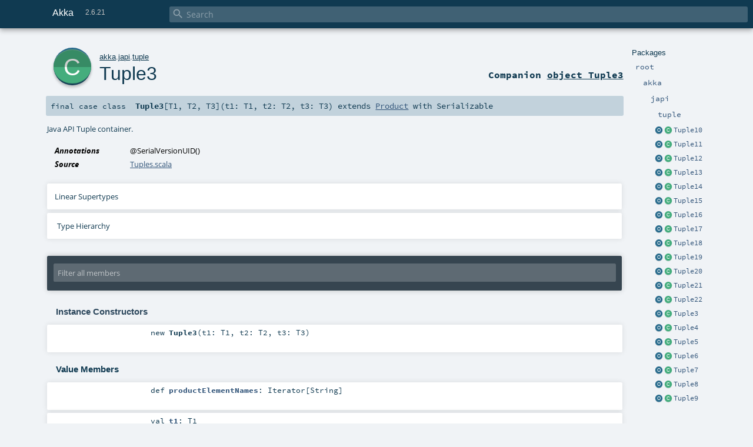

--- FILE ---
content_type: text/html
request_url: https://doc.akka.io/api/akka/2.6/akka/japi/tuple/Tuple3.html
body_size: 6459
content:
<!DOCTYPE html ><html><head><meta http-equiv="X-UA-Compatible" content="IE=edge"/><meta content="width=device-width, initial-scale=1.0, maximum-scale=1.0, user-scalable=no" name="viewport"/><title>Akka 2.6.21 - akka.japi.tuple.Tuple3</title><meta content="Akka 2.6.21 - akka.japi.tuple.Tuple3" name="description"/><meta content="Akka 2.6.21 akka.japi.tuple.Tuple3" name="keywords"/><meta http-equiv="content-type" content="text/html; charset=UTF-8"/><link href="https://doc.akka.io/api/akka/current/akka/japi/tuple/Tuple3.html" rel="canonical"/><link href="../../../lib/index.css" media="screen" type="text/css" rel="stylesheet"/><link href="../../../lib/template.css" media="screen" type="text/css" rel="stylesheet"/><link href="../../../lib/print.css" media="print" type="text/css" rel="stylesheet"/><link href="../../../lib/diagrams.css" media="screen" type="text/css" rel="stylesheet" id="diagrams-css"/><script type="text/javascript" src="../../../lib/jquery.min.js"></script><script type="text/javascript" src="../../../lib/index.js"></script><script type="text/javascript" src="../../../index.js"></script><script type="text/javascript" src="../../../lib/scheduler.js"></script><script type="text/javascript" src="../../../lib/template.js"></script><script type="text/javascript" src="https://d3js.org/d3.v4.js"></script><script type="text/javascript" src="https://cdn.jsdelivr.net/npm/graphlib-dot@0.6.2/dist/graphlib-dot.min.js"></script><script type="text/javascript" src="https://cdnjs.cloudflare.com/ajax/libs/dagre-d3/0.6.1/dagre-d3.min.js"></script><script type="text/javascript">/* this variable can be used by the JS to determine the path to the root document */
var toRoot = '../../../';</script></head><body><div id="search"><span id="doc-title">Akka<span id="doc-version">2.6.21</span></span> <span class="close-results"><span class="left">&lt;</span> Back</span><div id="textfilter"><span class="input"><input autocapitalize="none" placeholder="Search" id="index-input" type="text" accesskey="/"/><i class="clear material-icons"></i><i id="search-icon" class="material-icons"></i></span></div></div><div id="search-results"><div id="search-progress"><div id="progress-fill"></div></div><div id="results-content"><div id="entity-results"></div><div id="member-results"></div></div></div><div id="content-scroll-container" style="-webkit-overflow-scrolling: touch;"><div id="content-container" style="-webkit-overflow-scrolling: touch;"><div id="subpackage-spacer"><div id="packages"><h1>Packages</h1><ul><li class="indented0 " name="_root_.root" group="Ungrouped" fullComment="yes" data-isabs="false" visbl="pub"><a id="_root_" class="anchorToMember"></a><a id="root:_root_" class="anchorToMember"></a> <span class="permalink"><a href="../../../index.html" title="Permalink"><i class="material-icons"></i></a></span> <span class="modifier_kind"><span class="modifier"></span> <span class="kind">package</span></span> <span class="symbol"><a href="../../../index.html" title=""><span class="name">root</span></a></span><div class="fullcomment"><dl class="attributes block"><dt>Definition Classes</dt><dd><a href="../../../index.html" name="_root_" id="_root_" class="extype">root</a></dd></dl></div></li><li class="indented1 " name="_root_.akka" group="Ungrouped" fullComment="yes" data-isabs="false" visbl="pub"><a id="akka" class="anchorToMember"></a><a id="akka:akka" class="anchorToMember"></a> <span class="permalink"><a href="../../../akka/index.html" title="Permalink"><i class="material-icons"></i></a></span> <span class="modifier_kind"><span class="modifier"></span> <span class="kind">package</span></span> <span class="symbol"><a href="../../index.html" title=""><span class="name">akka</span></a></span><div class="fullcomment"><dl class="attributes block"><dt>Definition Classes</dt><dd><a href="../../../index.html" name="_root_" id="_root_" class="extype">root</a></dd></dl></div></li><li class="indented2 " name="akka.japi" group="Ungrouped" fullComment="yes" data-isabs="false" visbl="pub"><a id="japi" class="anchorToMember"></a><a id="japi:japi" class="anchorToMember"></a> <span class="permalink"><a href="../../../akka/japi/index.html" title="Permalink"><i class="material-icons"></i></a></span> <span class="modifier_kind"><span class="modifier"></span> <span class="kind">package</span></span> <span class="symbol"><a href="../index.html" title=""><span class="name">japi</span></a></span><div class="fullcomment"><dl class="attributes block"><dt>Definition Classes</dt><dd><a href="../../index.html" name="akka" id="akka" class="extype">akka</a></dd></dl></div></li><li class="indented3 " name="akka.japi.tuple" group="Ungrouped" fullComment="yes" data-isabs="false" visbl="pub"><a id="tuple" class="anchorToMember"></a><a id="tuple:tuple" class="anchorToMember"></a> <span class="permalink"><a href="../../../akka/japi/tuple/index.html" title="Permalink"><i class="material-icons"></i></a></span> <span class="modifier_kind"><span class="modifier"></span> <span class="kind">package</span></span> <span class="symbol"><a href="index.html" title=""><span class="name">tuple</span></a></span><div class="fullcomment"><dl class="attributes block"><dt>Definition Classes</dt><dd><a href="../index.html" name="akka.japi" id="akka.japi" class="extype">japi</a></dd></dl></div></li><li class="current-entities indented3"><a href="Tuple10$.html" title="Used to create tuples with 10 elements in Java." class="object"></a> <a href="Tuple10.html" title="Java API Tuple container." class="class"></a><a href="Tuple10.html" title="Java API Tuple container.">Tuple10</a></li><li class="current-entities indented3"><a href="Tuple11$.html" title="Used to create tuples with 11 elements in Java." class="object"></a> <a href="Tuple11.html" title="Java API Tuple container." class="class"></a><a href="Tuple11.html" title="Java API Tuple container.">Tuple11</a></li><li class="current-entities indented3"><a href="Tuple12$.html" title="Used to create tuples with 12 elements in Java." class="object"></a> <a href="Tuple12.html" title="Java API Tuple container." class="class"></a><a href="Tuple12.html" title="Java API Tuple container.">Tuple12</a></li><li class="current-entities indented3"><a href="Tuple13$.html" title="Used to create tuples with 13 elements in Java." class="object"></a> <a href="Tuple13.html" title="Java API Tuple container." class="class"></a><a href="Tuple13.html" title="Java API Tuple container.">Tuple13</a></li><li class="current-entities indented3"><a href="Tuple14$.html" title="Used to create tuples with 14 elements in Java." class="object"></a> <a href="Tuple14.html" title="Java API Tuple container." class="class"></a><a href="Tuple14.html" title="Java API Tuple container.">Tuple14</a></li><li class="current-entities indented3"><a href="Tuple15$.html" title="Used to create tuples with 15 elements in Java." class="object"></a> <a href="Tuple15.html" title="Java API Tuple container." class="class"></a><a href="Tuple15.html" title="Java API Tuple container.">Tuple15</a></li><li class="current-entities indented3"><a href="Tuple16$.html" title="Used to create tuples with 16 elements in Java." class="object"></a> <a href="Tuple16.html" title="Java API Tuple container." class="class"></a><a href="Tuple16.html" title="Java API Tuple container.">Tuple16</a></li><li class="current-entities indented3"><a href="Tuple17$.html" title="Used to create tuples with 17 elements in Java." class="object"></a> <a href="Tuple17.html" title="Java API Tuple container." class="class"></a><a href="Tuple17.html" title="Java API Tuple container.">Tuple17</a></li><li class="current-entities indented3"><a href="Tuple18$.html" title="Used to create tuples with 18 elements in Java." class="object"></a> <a href="Tuple18.html" title="Java API Tuple container." class="class"></a><a href="Tuple18.html" title="Java API Tuple container.">Tuple18</a></li><li class="current-entities indented3"><a href="Tuple19$.html" title="Used to create tuples with 19 elements in Java." class="object"></a> <a href="Tuple19.html" title="Java API Tuple container." class="class"></a><a href="Tuple19.html" title="Java API Tuple container.">Tuple19</a></li><li class="current-entities indented3"><a href="Tuple20$.html" title="Used to create tuples with 20 elements in Java." class="object"></a> <a href="Tuple20.html" title="Java API Tuple container." class="class"></a><a href="Tuple20.html" title="Java API Tuple container.">Tuple20</a></li><li class="current-entities indented3"><a href="Tuple21$.html" title="Used to create tuples with 21 elements in Java." class="object"></a> <a href="Tuple21.html" title="Java API Tuple container." class="class"></a><a href="Tuple21.html" title="Java API Tuple container.">Tuple21</a></li><li class="current-entities indented3"><a href="Tuple22$.html" title="Used to create tuples with 22 elements in Java." class="object"></a> <a href="Tuple22.html" title="Java API Tuple container." class="class"></a><a href="Tuple22.html" title="Java API Tuple container.">Tuple22</a></li><li class="current-entities indented3"><a href="Tuple3$.html" title="Used to create tuples with 3 elements in Java." class="object"></a> <a href="" title="Java API Tuple container." class="class"></a><a href="" title="Java API Tuple container.">Tuple3</a></li><li class="current-entities indented3"><a href="Tuple4$.html" title="Used to create tuples with 4 elements in Java." class="object"></a> <a href="Tuple4.html" title="Java API Tuple container." class="class"></a><a href="Tuple4.html" title="Java API Tuple container.">Tuple4</a></li><li class="current-entities indented3"><a href="Tuple5$.html" title="Used to create tuples with 5 elements in Java." class="object"></a> <a href="Tuple5.html" title="Java API Tuple container." class="class"></a><a href="Tuple5.html" title="Java API Tuple container.">Tuple5</a></li><li class="current-entities indented3"><a href="Tuple6$.html" title="Used to create tuples with 6 elements in Java." class="object"></a> <a href="Tuple6.html" title="Java API Tuple container." class="class"></a><a href="Tuple6.html" title="Java API Tuple container.">Tuple6</a></li><li class="current-entities indented3"><a href="Tuple7$.html" title="Used to create tuples with 7 elements in Java." class="object"></a> <a href="Tuple7.html" title="Java API Tuple container." class="class"></a><a href="Tuple7.html" title="Java API Tuple container.">Tuple7</a></li><li class="current-entities indented3"><a href="Tuple8$.html" title="Used to create tuples with 8 elements in Java." class="object"></a> <a href="Tuple8.html" title="Java API Tuple container." class="class"></a><a href="Tuple8.html" title="Java API Tuple container.">Tuple8</a></li><li class="current-entities indented3"><a href="Tuple9$.html" title="Used to create tuples with 9 elements in Java." class="object"></a> <a href="Tuple9.html" title="Java API Tuple container." class="class"></a><a href="Tuple9.html" title="Java API Tuple container.">Tuple9</a></li></ul></div></div><div id="content"><body class="class type"><div id="definition"><a href="Tuple3$.html" title="See companion object"><div class="big-circle class-companion-object">c</div></a><p id="owner"><a href="../../index.html" name="akka" id="akka" class="extype">akka</a>.<a href="../index.html" name="akka.japi" id="akka.japi" class="extype">japi</a>.<a href="index.html" name="akka.japi.tuple" id="akka.japi.tuple" class="extype">tuple</a></p><h1><a href="Tuple3$.html" title="See companion object">Tuple3</a><span class="permalink"><a href="../../../akka/japi/tuple/Tuple3.html" title="Permalink"><i class="material-icons"></i></a></span></h1><h3><span class="morelinks"><div>Companion <a href="Tuple3$.html" title="See companion object">object Tuple3</a></div></span></h3></div><h4 id="signature" class="signature"><span class="modifier_kind"><span class="modifier">final </span> <span class="kind">case class</span></span> <span class="symbol"><span class="name">Tuple3</span><span class="tparams">[<span name="T1">T1</span>, <span name="T2">T2</span>, <span name="T3">T3</span>]</span><span class="params">(<span name="t1">t1: <span name="akka.japi.tuple.Tuple3.T1" class="extype">T1</span></span>, <span name="t2">t2: <span name="akka.japi.tuple.Tuple3.T2" class="extype">T2</span></span>, <span name="t3">t3: <span name="akka.japi.tuple.Tuple3.T3" class="extype">T3</span></span>)</span><span class="result"> extends <a href="https://www.scala-lang.org/api/2.13.8/scala/Product.html#scala.Product" name="scala.Product" id="scala.Product" class="extype">Product</a> with <span name="scala.Serializable" class="extype">Serializable</span></span></span></h4><div id="comment" class="fullcommenttop"><div class="comment cmt"><p>Java API Tuple container.
</p></div><dl class="attributes block"><dt>Annotations</dt><dd><span class="name">@SerialVersionUID</span><span class="args">()</span> </dd><dt>Source</dt><dd><a href="https://github.com/akka/akka/tree/v2.6.21//akka-actor/target/scala-2.13/src_managed/main/akka/japi/tuple/Tuples.scala#L19" target="_blank">Tuples.scala</a></dd></dl><div class="toggleContainer"><div class="toggle block"><span>Linear Supertypes</span><div class="superTypes hiddenContent"><a href="https://docs.oracle.com/en/java/javase/11/docs/api/java.base/java/io/Serializable.html#java.io.Serializable" name="java.io.Serializable" id="java.io.Serializable" class="extype">Serializable</a>, <a href="https://www.scala-lang.org/api/2.13.8/scala/Product.html#scala.Product" name="scala.Product" id="scala.Product" class="extype">Product</a>, <a href="https://www.scala-lang.org/api/2.13.8/scala/Equals.html#scala.Equals" name="scala.Equals" id="scala.Equals" class="extype">Equals</a>, <a href="https://www.scala-lang.org/api/2.13.8/scala/AnyRef.html#scala.AnyRef" name="scala.AnyRef" id="scala.AnyRef" class="extype">AnyRef</a>, <a href="https://www.scala-lang.org/api/2.13.8/scala/Any.html#scala.Any" name="scala.Any" id="scala.Any" class="extype">Any</a></div></div></div><div id="inheritance-diagram-container" class="toggleContainer block diagram-container"><span class="toggle diagram-link">Type Hierarchy</span><div id="inheritance-diagram" class="diagram hiddenContent"><svg id="graph1" class="class-diagram" width="800" height="600"></svg><script type="text/dot" id="dot1">
digraph G {
  
  subgraph clusterAll {
  style = "invis"
  
  subgraph clusterThis {
  style="invis"
  node0 [URL="#inheritance-diagram-container", label="Tuple3[T1, T2, T3]", id="graph1_0", class="this class", tooltip="akka.japi.tuple.Tuple3 (this class)"] ;
}
  
  
  
}
  
  
  node1 [label="Product", id="graph1_1", class="default", tooltip="scala.Product"] ;
  node2 [label="Serializable", id="graph1_2", class="default", tooltip="java.io.Serializable"] ;
  node1 -> node0 [arrowtail="empty", dir="back", id="graph1_1_0", class="inheritance", tooltip="Tuple3[T1, T2, T3] is a subtype of Product"] ;node2 -> node0 [arrowtail="empty", dir="back", id="graph1_2_0", class="inheritance", tooltip="Tuple3[T1, T2, T3] is a subtype of Serializable"] ;
}
</script><script>$("#inheritance-diagram").bind('beforeShow', function() {
  if ($("svg#graph1").children().length == 0) {
    var dot = document.querySelector("#dot1").text;
    var svg = d3.select("#graph1");
    var inner = svg.append("g");

    // Set up zoom support
    var zoom = d3.zoom()
        .on("zoom", function() {
          inner.attr("transform", d3.event.transform);
        });
    svg.call(zoom);

    var render = new dagreD3.render();
    var g = graphlibDot.read(dot);
    render(inner, g);

    inner.selectAll("g.node").each(function(v) {
      // https://stackoverflow.com/questions/27381452/wrapping-existing-inline-svg-g-element-with-a-element
      var tgt = $("#"+ g.node(v).id +" g.label text")[0];
      var parent = tgt.parentNode;
      var a = document.createElementNS('http://www.w3.org/2000/svg', 'a');
      a.setAttributeNS('http://www.w3.org/1999/xlink', 'xlink:href', g.node(v).URL);
      a.appendChild(tgt);
      parent.appendChild(a);
    });
  }
})</script></div></div></div><div id="mbrsel"><div class="toggle"></div><div id="memberfilter"><i class="material-icons arrow"></i><span class="input"><input placeholder="Filter all members" id="mbrsel-input" type="text" accesskey="/"/></span><i class="clear material-icons"></i></div><div id="filterby"><div id="order"><span class="filtertype">Ordering</span><ol><li class="alpha in"><span>Alphabetic</span></li><li class="inherit out"><span>By Inheritance</span></li></ol></div><div class="ancestors"><span class="filtertype">Inherited<br/></span><ol id="linearization"><li class="in" name="akka.japi.tuple.Tuple3"><span>Tuple3</span></li><li class="in" name="java.io.Serializable"><span>Serializable</span></li><li class="in" name="scala.Product"><span>Product</span></li><li class="in" name="scala.Equals"><span>Equals</span></li><li class="in" name="scala.AnyRef"><span>AnyRef</span></li><li class="in" name="scala.Any"><span>Any</span></li></ol></div><div class="ancestors"><span class="filtertype">Implicitly<br/></span><ol id="implicits"><li class="in" name="scala.Predef.any2stringadd" data-hidden="true"><span>by any2stringadd</span></li><li class="in" name="scala.Predef.StringFormat" data-hidden="true"><span>by StringFormat</span></li><li class="in" name="scala.Predef.Ensuring" data-hidden="true"><span>by Ensuring</span></li><li class="in" name="scala.Predef.ArrowAssoc" data-hidden="true"><span>by ArrowAssoc</span></li></ol></div><div class="ancestors"><span class="filtertype"></span><ol><li class="hideall out"><span>Hide All</span></li><li class="showall in"><span>Show All</span></li></ol></div><div id="visbl"><span class="filtertype">Visibility</span><ol><li class="public in"><span>Public</span></li><li class="protected out"><span>Protected</span></li></ol></div></div></div><div id="template"><div id="allMembers"><div id="constructors" class="members"><h3>Instance Constructors</h3><ol><li class="indented0 " name="akka.japi.tuple.Tuple3#&lt;init&gt;" group="Ungrouped" fullComment="no" data-isabs="false" visbl="pub"><a id="&lt;init&gt;(t1:T1,t2:T2,t3:T3):akka.japi.tuple.Tuple3[T1,T2,T3]" class="anchorToMember"></a><a id="&lt;init&gt;:Tuple3[T1,T2,T3]" class="anchorToMember"></a> <span class="permalink"><a href="../../../akka/japi/tuple/Tuple3.html#&lt;init&gt;(t1:T1,t2:T2,t3:T3):akka.japi.tuple.Tuple3[T1,T2,T3]" title="Permalink"><i class="material-icons"></i></a></span> <span class="modifier_kind"><span class="modifier"></span> <span class="kind">new</span></span> <span class="symbol"><span class="name">Tuple3</span><span class="params">(<span name="t1">t1: <span name="akka.japi.tuple.Tuple3.T1" class="extype">T1</span></span>, <span name="t2">t2: <span name="akka.japi.tuple.Tuple3.T2" class="extype">T2</span></span>, <span name="t3">t3: <span name="akka.japi.tuple.Tuple3.T3" class="extype">T3</span></span>)</span></span></li></ol></div><div class="values members"><h3>Value Members</h3><ol><li class="indented0 " name="scala.AnyRef#!=" group="Ungrouped" fullComment="yes" data-isabs="false" visbl="pub"><a id="!=(x$1:Any):Boolean" class="anchorToMember"></a><a id="!=(Any):Boolean" class="anchorToMember"></a> <span class="permalink"><a href="../../../akka/japi/tuple/Tuple3.html#!=(x$1:Any):Boolean" title="Permalink"><i class="material-icons"></i></a></span> <span class="modifier_kind"><span class="modifier">final </span> <span class="kind">def</span></span> <span class="symbol"><span class="name" title="gt4s: $bang$eq">!=</span><span class="params">(<span name="arg0">arg0: <a href="https://www.scala-lang.org/api/2.13.8/scala/Any.html#scala.Any" name="scala.Any" id="scala.Any" class="extype">Any</a></span>)</span><span class="result">: <a href="https://www.scala-lang.org/api/2.13.8/scala/Boolean.html#scala.Boolean" name="scala.Boolean" id="scala.Boolean" class="extype">Boolean</a></span></span><div class="fullcomment"><dl class="attributes block"><dt>Definition Classes</dt><dd>AnyRef → Any</dd></dl></div></li><li class="indented0 " name="scala.AnyRef###" group="Ungrouped" fullComment="yes" data-isabs="false" visbl="pub"><a id="##:Int" class="anchorToMember"></a> <span class="permalink"><a href="../../../akka/japi/tuple/Tuple3.html###:Int" title="Permalink"><i class="material-icons"></i></a></span> <span class="modifier_kind"><span class="modifier">final </span> <span class="kind">def</span></span> <span class="symbol"><span class="name" title="gt4s: $hash$hash">##</span><span class="result">: <a href="https://www.scala-lang.org/api/2.13.8/scala/Int.html#scala.Int" name="scala.Int" id="scala.Int" class="extype">Int</a></span></span><div class="fullcomment"><dl class="attributes block"><dt>Definition Classes</dt><dd>AnyRef → Any</dd></dl></div></li><li class="indented0 " name="scala.Predef.any2stringadd#+" group="Ungrouped" fullComment="yes" data-isabs="false" visbl="pub"><a id="+(other:String):String" class="anchorToMember"></a><a id="+(String):String" class="anchorToMember"></a> <span class="permalink"><a href="../../../akka/japi/tuple/Tuple3.html#+(other:String):String" title="Permalink"><i class="material-icons"></i></a></span> <span class="modifier_kind"><span class="modifier"></span> <span class="kind">def</span></span> <span class="symbol"><span class="implicit" title="gt4s: $plus">+</span><span class="params">(<span name="other">other: <span name="scala.Predef.String" class="extype">String</span></span>)</span><span class="result">: <span name="scala.Predef.String" class="extype">String</span></span></span><div class="fullcomment"><dl class="attributes block"><dt class="implicit">Implicit</dt><dd>This member is added by an implicit conversion from <a href="" name="akka.japi.tuple.Tuple3" id="akka.japi.tuple.Tuple3" class="extype">Tuple3</a>[<span name="akka.japi.tuple.Tuple3.T1" class="extype">T1</span>, <span name="akka.japi.tuple.Tuple3.T2" class="extype">T2</span>, <span name="akka.japi.tuple.Tuple3.T3" class="extype">T3</span>] to<span name="scala.Predef.any2stringadd" class="extype">any2stringadd</span>[<a href="" name="akka.japi.tuple.Tuple3" id="akka.japi.tuple.Tuple3" class="extype">Tuple3</a>[<span name="akka.japi.tuple.Tuple3.T1" class="extype">T1</span>, <span name="akka.japi.tuple.Tuple3.T2" class="extype">T2</span>, <span name="akka.japi.tuple.Tuple3.T3" class="extype">T3</span>]] performed by method any2stringadd in scala.Predef.</dd><dt>Definition Classes</dt><dd>any2stringadd</dd></dl></div></li><li class="indented0 " name="scala.Predef.ArrowAssoc#-&gt;" group="Ungrouped" fullComment="yes" data-isabs="false" visbl="pub"><a id="-&gt;[B](y:B):(A,B)" class="anchorToMember"></a><a id="-&gt;[B](B):(Tuple3[T1,T2,T3],B)" class="anchorToMember"></a> <span class="permalink"><a href="../../../akka/japi/tuple/Tuple3.html#-&gt;[B](y:B):(A,B)" title="Permalink"><i class="material-icons"></i></a></span> <span class="modifier_kind"><span class="modifier"></span> <span class="kind">def</span></span> <span class="symbol"><span class="implicit" title="gt4s: $minus$greater">-&gt;</span><span class="tparams">[<span name="B">B</span>]</span><span class="params">(<span name="y">y: <span name="scala.Predef.ArrowAssoc.-&gt;.B" class="extype">B</span></span>)</span><span class="result">: (<a href="" name="akka.japi.tuple.Tuple3" id="akka.japi.tuple.Tuple3" class="extype">Tuple3</a>[<span name="akka.japi.tuple.Tuple3.T1" class="extype">T1</span>, <span name="akka.japi.tuple.Tuple3.T2" class="extype">T2</span>, <span name="akka.japi.tuple.Tuple3.T3" class="extype">T3</span>], <span name="scala.Predef.ArrowAssoc.-&gt;.B" class="extype">B</span>)</span></span><div class="fullcomment"><dl class="attributes block"><dt class="implicit">Implicit</dt><dd>This member is added by an implicit conversion from <a href="" name="akka.japi.tuple.Tuple3" id="akka.japi.tuple.Tuple3" class="extype">Tuple3</a>[<span name="akka.japi.tuple.Tuple3.T1" class="extype">T1</span>, <span name="akka.japi.tuple.Tuple3.T2" class="extype">T2</span>, <span name="akka.japi.tuple.Tuple3.T3" class="extype">T3</span>] to<span name="scala.Predef.ArrowAssoc" class="extype">ArrowAssoc</span>[<a href="" name="akka.japi.tuple.Tuple3" id="akka.japi.tuple.Tuple3" class="extype">Tuple3</a>[<span name="akka.japi.tuple.Tuple3.T1" class="extype">T1</span>, <span name="akka.japi.tuple.Tuple3.T2" class="extype">T2</span>, <span name="akka.japi.tuple.Tuple3.T3" class="extype">T3</span>]] performed by method ArrowAssoc in scala.Predef.</dd><dt>Definition Classes</dt><dd>ArrowAssoc</dd><dt>Annotations</dt><dd><span class="name">@inline</span><span class="args">()</span> </dd></dl></div></li><li class="indented0 " name="scala.AnyRef#==" group="Ungrouped" fullComment="yes" data-isabs="false" visbl="pub"><a id="==(x$1:Any):Boolean" class="anchorToMember"></a><a id="==(Any):Boolean" class="anchorToMember"></a> <span class="permalink"><a href="../../../akka/japi/tuple/Tuple3.html#==(x$1:Any):Boolean" title="Permalink"><i class="material-icons"></i></a></span> <span class="modifier_kind"><span class="modifier">final </span> <span class="kind">def</span></span> <span class="symbol"><span class="name" title="gt4s: $eq$eq">==</span><span class="params">(<span name="arg0">arg0: <a href="https://www.scala-lang.org/api/2.13.8/scala/Any.html#scala.Any" name="scala.Any" id="scala.Any" class="extype">Any</a></span>)</span><span class="result">: <a href="https://www.scala-lang.org/api/2.13.8/scala/Boolean.html#scala.Boolean" name="scala.Boolean" id="scala.Boolean" class="extype">Boolean</a></span></span><div class="fullcomment"><dl class="attributes block"><dt>Definition Classes</dt><dd>AnyRef → Any</dd></dl></div></li><li class="indented0 " name="scala.Any#asInstanceOf" group="Ungrouped" fullComment="yes" data-isabs="false" visbl="pub"><a id="asInstanceOf[T0]:T0" class="anchorToMember"></a> <span class="permalink"><a href="../../../akka/japi/tuple/Tuple3.html#asInstanceOf[T0]:T0" title="Permalink"><i class="material-icons"></i></a></span> <span class="modifier_kind"><span class="modifier">final </span> <span class="kind">def</span></span> <span class="symbol"><span class="name">asInstanceOf</span><span class="tparams">[<span name="T0">T0</span>]</span><span class="result">: <span name="scala.Any.asInstanceOf.T0" class="extype">T0</span></span></span><div class="fullcomment"><dl class="attributes block"><dt>Definition Classes</dt><dd>Any</dd></dl></div></li><li class="indented0 " name="scala.AnyRef#clone" group="Ungrouped" fullComment="yes" data-isabs="false" visbl="prt"><a id="clone():Object" class="anchorToMember"></a><a id="clone():AnyRef" class="anchorToMember"></a> <span class="permalink"><a href="../../../akka/japi/tuple/Tuple3.html#clone():Object" title="Permalink"><i class="material-icons"></i></a></span> <span class="modifier_kind"><span class="modifier"></span> <span class="kind">def</span></span> <span class="symbol"><span class="name">clone</span><span class="params">()</span><span class="result">: <a href="https://www.scala-lang.org/api/2.13.8/scala/AnyRef.html#scala.AnyRef" name="scala.AnyRef" id="scala.AnyRef" class="extype">AnyRef</a></span></span><div class="fullcomment"><dl class="attributes block"><dt>Attributes</dt><dd>protected[<span name="java.lang" class="extype">lang</span>] </dd><dt>Definition Classes</dt><dd>AnyRef</dd><dt>Annotations</dt><dd><span class="name">@throws</span><span class="args">(<span><span class="defval">classOf[java.lang.CloneNotSupportedException]</span></span>)</span> <span class="name">@native</span><span class="args">()</span> <span class="name">@HotSpotIntrinsicCandidate</span><span class="args">()</span> </dd></dl></div></li><li class="indented0 " name="scala.Predef.Ensuring#ensuring" group="Ungrouped" fullComment="yes" data-isabs="false" visbl="pub"><a id="ensuring(cond:A=&gt;Boolean,msg:=&gt;Any):A" class="anchorToMember"></a><a id="ensuring((Tuple3[T1,T2,T3])=&gt;Boolean,=&gt;Any):Tuple3[T1,T2,T3]" class="anchorToMember"></a> <span class="permalink"><a href="../../../akka/japi/tuple/Tuple3.html#ensuring(cond:A=&gt;Boolean,msg:=&gt;Any):A" title="Permalink"><i class="material-icons"></i></a></span> <span class="modifier_kind"><span class="modifier"></span> <span class="kind">def</span></span> <span class="symbol"><span class="implicit">ensuring</span><span class="params">(<span name="cond">cond: (<a href="" name="akka.japi.tuple.Tuple3" id="akka.japi.tuple.Tuple3" class="extype">Tuple3</a>[<span name="akka.japi.tuple.Tuple3.T1" class="extype">T1</span>, <span name="akka.japi.tuple.Tuple3.T2" class="extype">T2</span>, <span name="akka.japi.tuple.Tuple3.T3" class="extype">T3</span>]) =&gt; <a href="https://www.scala-lang.org/api/2.13.8/scala/Boolean.html#scala.Boolean" name="scala.Boolean" id="scala.Boolean" class="extype">Boolean</a></span>, <span name="msg">msg: =&gt; <a href="https://www.scala-lang.org/api/2.13.8/scala/Any.html#scala.Any" name="scala.Any" id="scala.Any" class="extype">Any</a></span>)</span><span class="result">: <a href="" name="akka.japi.tuple.Tuple3" id="akka.japi.tuple.Tuple3" class="extype">Tuple3</a>[<span name="akka.japi.tuple.Tuple3.T1" class="extype">T1</span>, <span name="akka.japi.tuple.Tuple3.T2" class="extype">T2</span>, <span name="akka.japi.tuple.Tuple3.T3" class="extype">T3</span>]</span></span><div class="fullcomment"><dl class="attributes block"><dt class="implicit">Implicit</dt><dd>This member is added by an implicit conversion from <a href="" name="akka.japi.tuple.Tuple3" id="akka.japi.tuple.Tuple3" class="extype">Tuple3</a>[<span name="akka.japi.tuple.Tuple3.T1" class="extype">T1</span>, <span name="akka.japi.tuple.Tuple3.T2" class="extype">T2</span>, <span name="akka.japi.tuple.Tuple3.T3" class="extype">T3</span>] to<span name="scala.Predef.Ensuring" class="extype">Ensuring</span>[<a href="" name="akka.japi.tuple.Tuple3" id="akka.japi.tuple.Tuple3" class="extype">Tuple3</a>[<span name="akka.japi.tuple.Tuple3.T1" class="extype">T1</span>, <span name="akka.japi.tuple.Tuple3.T2" class="extype">T2</span>, <span name="akka.japi.tuple.Tuple3.T3" class="extype">T3</span>]] performed by method Ensuring in scala.Predef.</dd><dt>Definition Classes</dt><dd>Ensuring</dd></dl></div></li><li class="indented0 " name="scala.Predef.Ensuring#ensuring" group="Ungrouped" fullComment="yes" data-isabs="false" visbl="pub"><a id="ensuring(cond:A=&gt;Boolean):A" class="anchorToMember"></a><a id="ensuring((Tuple3[T1,T2,T3])=&gt;Boolean):Tuple3[T1,T2,T3]" class="anchorToMember"></a> <span class="permalink"><a href="../../../akka/japi/tuple/Tuple3.html#ensuring(cond:A=&gt;Boolean):A" title="Permalink"><i class="material-icons"></i></a></span> <span class="modifier_kind"><span class="modifier"></span> <span class="kind">def</span></span> <span class="symbol"><span class="implicit">ensuring</span><span class="params">(<span name="cond">cond: (<a href="" name="akka.japi.tuple.Tuple3" id="akka.japi.tuple.Tuple3" class="extype">Tuple3</a>[<span name="akka.japi.tuple.Tuple3.T1" class="extype">T1</span>, <span name="akka.japi.tuple.Tuple3.T2" class="extype">T2</span>, <span name="akka.japi.tuple.Tuple3.T3" class="extype">T3</span>]) =&gt; <a href="https://www.scala-lang.org/api/2.13.8/scala/Boolean.html#scala.Boolean" name="scala.Boolean" id="scala.Boolean" class="extype">Boolean</a></span>)</span><span class="result">: <a href="" name="akka.japi.tuple.Tuple3" id="akka.japi.tuple.Tuple3" class="extype">Tuple3</a>[<span name="akka.japi.tuple.Tuple3.T1" class="extype">T1</span>, <span name="akka.japi.tuple.Tuple3.T2" class="extype">T2</span>, <span name="akka.japi.tuple.Tuple3.T3" class="extype">T3</span>]</span></span><div class="fullcomment"><dl class="attributes block"><dt class="implicit">Implicit</dt><dd>This member is added by an implicit conversion from <a href="" name="akka.japi.tuple.Tuple3" id="akka.japi.tuple.Tuple3" class="extype">Tuple3</a>[<span name="akka.japi.tuple.Tuple3.T1" class="extype">T1</span>, <span name="akka.japi.tuple.Tuple3.T2" class="extype">T2</span>, <span name="akka.japi.tuple.Tuple3.T3" class="extype">T3</span>] to<span name="scala.Predef.Ensuring" class="extype">Ensuring</span>[<a href="" name="akka.japi.tuple.Tuple3" id="akka.japi.tuple.Tuple3" class="extype">Tuple3</a>[<span name="akka.japi.tuple.Tuple3.T1" class="extype">T1</span>, <span name="akka.japi.tuple.Tuple3.T2" class="extype">T2</span>, <span name="akka.japi.tuple.Tuple3.T3" class="extype">T3</span>]] performed by method Ensuring in scala.Predef.</dd><dt>Definition Classes</dt><dd>Ensuring</dd></dl></div></li><li class="indented0 " name="scala.Predef.Ensuring#ensuring" group="Ungrouped" fullComment="yes" data-isabs="false" visbl="pub"><a id="ensuring(cond:Boolean,msg:=&gt;Any):A" class="anchorToMember"></a><a id="ensuring(Boolean,=&gt;Any):Tuple3[T1,T2,T3]" class="anchorToMember"></a> <span class="permalink"><a href="../../../akka/japi/tuple/Tuple3.html#ensuring(cond:Boolean,msg:=&gt;Any):A" title="Permalink"><i class="material-icons"></i></a></span> <span class="modifier_kind"><span class="modifier"></span> <span class="kind">def</span></span> <span class="symbol"><span class="implicit">ensuring</span><span class="params">(<span name="cond">cond: <a href="https://www.scala-lang.org/api/2.13.8/scala/Boolean.html#scala.Boolean" name="scala.Boolean" id="scala.Boolean" class="extype">Boolean</a></span>, <span name="msg">msg: =&gt; <a href="https://www.scala-lang.org/api/2.13.8/scala/Any.html#scala.Any" name="scala.Any" id="scala.Any" class="extype">Any</a></span>)</span><span class="result">: <a href="" name="akka.japi.tuple.Tuple3" id="akka.japi.tuple.Tuple3" class="extype">Tuple3</a>[<span name="akka.japi.tuple.Tuple3.T1" class="extype">T1</span>, <span name="akka.japi.tuple.Tuple3.T2" class="extype">T2</span>, <span name="akka.japi.tuple.Tuple3.T3" class="extype">T3</span>]</span></span><div class="fullcomment"><dl class="attributes block"><dt class="implicit">Implicit</dt><dd>This member is added by an implicit conversion from <a href="" name="akka.japi.tuple.Tuple3" id="akka.japi.tuple.Tuple3" class="extype">Tuple3</a>[<span name="akka.japi.tuple.Tuple3.T1" class="extype">T1</span>, <span name="akka.japi.tuple.Tuple3.T2" class="extype">T2</span>, <span name="akka.japi.tuple.Tuple3.T3" class="extype">T3</span>] to<span name="scala.Predef.Ensuring" class="extype">Ensuring</span>[<a href="" name="akka.japi.tuple.Tuple3" id="akka.japi.tuple.Tuple3" class="extype">Tuple3</a>[<span name="akka.japi.tuple.Tuple3.T1" class="extype">T1</span>, <span name="akka.japi.tuple.Tuple3.T2" class="extype">T2</span>, <span name="akka.japi.tuple.Tuple3.T3" class="extype">T3</span>]] performed by method Ensuring in scala.Predef.</dd><dt>Definition Classes</dt><dd>Ensuring</dd></dl></div></li><li class="indented0 " name="scala.Predef.Ensuring#ensuring" group="Ungrouped" fullComment="yes" data-isabs="false" visbl="pub"><a id="ensuring(cond:Boolean):A" class="anchorToMember"></a><a id="ensuring(Boolean):Tuple3[T1,T2,T3]" class="anchorToMember"></a> <span class="permalink"><a href="../../../akka/japi/tuple/Tuple3.html#ensuring(cond:Boolean):A" title="Permalink"><i class="material-icons"></i></a></span> <span class="modifier_kind"><span class="modifier"></span> <span class="kind">def</span></span> <span class="symbol"><span class="implicit">ensuring</span><span class="params">(<span name="cond">cond: <a href="https://www.scala-lang.org/api/2.13.8/scala/Boolean.html#scala.Boolean" name="scala.Boolean" id="scala.Boolean" class="extype">Boolean</a></span>)</span><span class="result">: <a href="" name="akka.japi.tuple.Tuple3" id="akka.japi.tuple.Tuple3" class="extype">Tuple3</a>[<span name="akka.japi.tuple.Tuple3.T1" class="extype">T1</span>, <span name="akka.japi.tuple.Tuple3.T2" class="extype">T2</span>, <span name="akka.japi.tuple.Tuple3.T3" class="extype">T3</span>]</span></span><div class="fullcomment"><dl class="attributes block"><dt class="implicit">Implicit</dt><dd>This member is added by an implicit conversion from <a href="" name="akka.japi.tuple.Tuple3" id="akka.japi.tuple.Tuple3" class="extype">Tuple3</a>[<span name="akka.japi.tuple.Tuple3.T1" class="extype">T1</span>, <span name="akka.japi.tuple.Tuple3.T2" class="extype">T2</span>, <span name="akka.japi.tuple.Tuple3.T3" class="extype">T3</span>] to<span name="scala.Predef.Ensuring" class="extype">Ensuring</span>[<a href="" name="akka.japi.tuple.Tuple3" id="akka.japi.tuple.Tuple3" class="extype">Tuple3</a>[<span name="akka.japi.tuple.Tuple3.T1" class="extype">T1</span>, <span name="akka.japi.tuple.Tuple3.T2" class="extype">T2</span>, <span name="akka.japi.tuple.Tuple3.T3" class="extype">T3</span>]] performed by method Ensuring in scala.Predef.</dd><dt>Definition Classes</dt><dd>Ensuring</dd></dl></div></li><li class="indented0 " name="scala.AnyRef#eq" group="Ungrouped" fullComment="yes" data-isabs="false" visbl="pub"><a id="eq(x$1:AnyRef):Boolean" class="anchorToMember"></a><a id="eq(AnyRef):Boolean" class="anchorToMember"></a> <span class="permalink"><a href="../../../akka/japi/tuple/Tuple3.html#eq(x$1:AnyRef):Boolean" title="Permalink"><i class="material-icons"></i></a></span> <span class="modifier_kind"><span class="modifier">final </span> <span class="kind">def</span></span> <span class="symbol"><span class="name">eq</span><span class="params">(<span name="arg0">arg0: <a href="https://www.scala-lang.org/api/2.13.8/scala/AnyRef.html#scala.AnyRef" name="scala.AnyRef" id="scala.AnyRef" class="extype">AnyRef</a></span>)</span><span class="result">: <a href="https://www.scala-lang.org/api/2.13.8/scala/Boolean.html#scala.Boolean" name="scala.Boolean" id="scala.Boolean" class="extype">Boolean</a></span></span><div class="fullcomment"><dl class="attributes block"><dt>Definition Classes</dt><dd>AnyRef</dd></dl></div></li><li class="indented0 " name="scala.AnyRef#getClass" group="Ungrouped" fullComment="yes" data-isabs="false" visbl="pub"><a id="getClass():Class[_]" class="anchorToMember"></a><a id="getClass():Class[_&lt;:AnyRef]" class="anchorToMember"></a> <span class="permalink"><a href="../../../akka/japi/tuple/Tuple3.html#getClass():Class[_]" title="Permalink"><i class="material-icons"></i></a></span> <span class="modifier_kind"><span class="modifier">final </span> <span class="kind">def</span></span> <span class="symbol"><span class="name">getClass</span><span class="params">()</span><span class="result">: <a href="https://docs.oracle.com/en/java/javase/11/docs/api/java.base/java/lang/Class.html#java.lang.Class" name="java.lang.Class" id="java.lang.Class" class="extype">Class</a>[_ &lt;: <a href="https://www.scala-lang.org/api/2.13.8/scala/AnyRef.html#scala.AnyRef" name="scala.AnyRef" id="scala.AnyRef" class="extype">AnyRef</a>]</span></span><div class="fullcomment"><dl class="attributes block"><dt>Definition Classes</dt><dd>AnyRef → Any</dd><dt>Annotations</dt><dd><span class="name">@native</span><span class="args">()</span> <span class="name">@HotSpotIntrinsicCandidate</span><span class="args">()</span> </dd></dl></div></li><li class="indented0 " name="scala.Any#isInstanceOf" group="Ungrouped" fullComment="yes" data-isabs="false" visbl="pub"><a id="isInstanceOf[T0]:Boolean" class="anchorToMember"></a> <span class="permalink"><a href="../../../akka/japi/tuple/Tuple3.html#isInstanceOf[T0]:Boolean" title="Permalink"><i class="material-icons"></i></a></span> <span class="modifier_kind"><span class="modifier">final </span> <span class="kind">def</span></span> <span class="symbol"><span class="name">isInstanceOf</span><span class="tparams">[<span name="T0">T0</span>]</span><span class="result">: <a href="https://www.scala-lang.org/api/2.13.8/scala/Boolean.html#scala.Boolean" name="scala.Boolean" id="scala.Boolean" class="extype">Boolean</a></span></span><div class="fullcomment"><dl class="attributes block"><dt>Definition Classes</dt><dd>Any</dd></dl></div></li><li class="indented0 " name="scala.AnyRef#ne" group="Ungrouped" fullComment="yes" data-isabs="false" visbl="pub"><a id="ne(x$1:AnyRef):Boolean" class="anchorToMember"></a><a id="ne(AnyRef):Boolean" class="anchorToMember"></a> <span class="permalink"><a href="../../../akka/japi/tuple/Tuple3.html#ne(x$1:AnyRef):Boolean" title="Permalink"><i class="material-icons"></i></a></span> <span class="modifier_kind"><span class="modifier">final </span> <span class="kind">def</span></span> <span class="symbol"><span class="name">ne</span><span class="params">(<span name="arg0">arg0: <a href="https://www.scala-lang.org/api/2.13.8/scala/AnyRef.html#scala.AnyRef" name="scala.AnyRef" id="scala.AnyRef" class="extype">AnyRef</a></span>)</span><span class="result">: <a href="https://www.scala-lang.org/api/2.13.8/scala/Boolean.html#scala.Boolean" name="scala.Boolean" id="scala.Boolean" class="extype">Boolean</a></span></span><div class="fullcomment"><dl class="attributes block"><dt>Definition Classes</dt><dd>AnyRef</dd></dl></div></li><li class="indented0 " name="scala.AnyRef#notify" group="Ungrouped" fullComment="yes" data-isabs="false" visbl="pub"><a id="notify():Unit" class="anchorToMember"></a> <span class="permalink"><a href="../../../akka/japi/tuple/Tuple3.html#notify():Unit" title="Permalink"><i class="material-icons"></i></a></span> <span class="modifier_kind"><span class="modifier">final </span> <span class="kind">def</span></span> <span class="symbol"><span class="name">notify</span><span class="params">()</span><span class="result">: <a href="https://www.scala-lang.org/api/2.13.8/scala/Unit.html#scala.Unit" name="scala.Unit" id="scala.Unit" class="extype">Unit</a></span></span><div class="fullcomment"><dl class="attributes block"><dt>Definition Classes</dt><dd>AnyRef</dd><dt>Annotations</dt><dd><span class="name">@native</span><span class="args">()</span> <span class="name">@HotSpotIntrinsicCandidate</span><span class="args">()</span> </dd></dl></div></li><li class="indented0 " name="scala.AnyRef#notifyAll" group="Ungrouped" fullComment="yes" data-isabs="false" visbl="pub"><a id="notifyAll():Unit" class="anchorToMember"></a> <span class="permalink"><a href="../../../akka/japi/tuple/Tuple3.html#notifyAll():Unit" title="Permalink"><i class="material-icons"></i></a></span> <span class="modifier_kind"><span class="modifier">final </span> <span class="kind">def</span></span> <span class="symbol"><span class="name">notifyAll</span><span class="params">()</span><span class="result">: <a href="https://www.scala-lang.org/api/2.13.8/scala/Unit.html#scala.Unit" name="scala.Unit" id="scala.Unit" class="extype">Unit</a></span></span><div class="fullcomment"><dl class="attributes block"><dt>Definition Classes</dt><dd>AnyRef</dd><dt>Annotations</dt><dd><span class="name">@native</span><span class="args">()</span> <span class="name">@HotSpotIntrinsicCandidate</span><span class="args">()</span> </dd></dl></div></li><li class="indented0 " name="scala.Product#productElementNames" group="Ungrouped" fullComment="yes" data-isabs="false" visbl="pub"><a id="productElementNames:Iterator[String]" class="anchorToMember"></a> <span class="permalink"><a href="../../../akka/japi/tuple/Tuple3.html#productElementNames:Iterator[String]" title="Permalink"><i class="material-icons"></i></a></span> <span class="modifier_kind"><span class="modifier"></span> <span class="kind">def</span></span> <span class="symbol"><span class="name">productElementNames</span><span class="result">: <span name="scala.Iterator" class="extype">Iterator</span>[<span name="scala.Predef.String" class="extype">String</span>]</span></span><div class="fullcomment"><dl class="attributes block"><dt>Definition Classes</dt><dd>Product</dd></dl></div></li><li class="indented0 " name="scala.AnyRef#synchronized" group="Ungrouped" fullComment="yes" data-isabs="false" visbl="pub"><a id="synchronized[T0](x$1:=&gt;T0):T0" class="anchorToMember"></a><a id="synchronized[T0](=&gt;T0):T0" class="anchorToMember"></a> <span class="permalink"><a href="../../../akka/japi/tuple/Tuple3.html#synchronized[T0](x$1:=&gt;T0):T0" title="Permalink"><i class="material-icons"></i></a></span> <span class="modifier_kind"><span class="modifier">final </span> <span class="kind">def</span></span> <span class="symbol"><span class="name">synchronized</span><span class="tparams">[<span name="T0">T0</span>]</span><span class="params">(<span name="arg0">arg0: =&gt; <span name="java.lang.AnyRef.synchronized.T0" class="extype">T0</span></span>)</span><span class="result">: <span name="java.lang.AnyRef.synchronized.T0" class="extype">T0</span></span></span><div class="fullcomment"><dl class="attributes block"><dt>Definition Classes</dt><dd>AnyRef</dd></dl></div></li><li class="indented0 " name="akka.japi.tuple.Tuple3#t1" group="Ungrouped" fullComment="no" data-isabs="false" visbl="pub"><a id="t1:T1" class="anchorToMember"></a> <span class="permalink"><a href="../../../akka/japi/tuple/Tuple3.html#t1:T1" title="Permalink"><i class="material-icons"></i></a></span> <span class="modifier_kind"><span class="modifier"></span> <span class="kind">val</span></span> <span class="symbol"><span class="name">t1</span><span class="result">: <span name="akka.japi.tuple.Tuple3.T1" class="extype">T1</span></span></span></li><li class="indented0 " name="akka.japi.tuple.Tuple3#t2" group="Ungrouped" fullComment="no" data-isabs="false" visbl="pub"><a id="t2:T2" class="anchorToMember"></a> <span class="permalink"><a href="../../../akka/japi/tuple/Tuple3.html#t2:T2" title="Permalink"><i class="material-icons"></i></a></span> <span class="modifier_kind"><span class="modifier"></span> <span class="kind">val</span></span> <span class="symbol"><span class="name">t2</span><span class="result">: <span name="akka.japi.tuple.Tuple3.T2" class="extype">T2</span></span></span></li><li class="indented0 " name="akka.japi.tuple.Tuple3#t3" group="Ungrouped" fullComment="no" data-isabs="false" visbl="pub"><a id="t3:T3" class="anchorToMember"></a> <span class="permalink"><a href="../../../akka/japi/tuple/Tuple3.html#t3:T3" title="Permalink"><i class="material-icons"></i></a></span> <span class="modifier_kind"><span class="modifier"></span> <span class="kind">val</span></span> <span class="symbol"><span class="name">t3</span><span class="result">: <span name="akka.japi.tuple.Tuple3.T3" class="extype">T3</span></span></span></li><li class="indented0 " name="akka.japi.tuple.Tuple3#toScala" group="Ungrouped" fullComment="no" data-isabs="false" visbl="pub"><a id="toScala:(T1,T2,T3)" class="anchorToMember"></a> <span class="permalink"><a href="../../../akka/japi/tuple/Tuple3.html#toScala:(T1,T2,T3)" title="Permalink"><i class="material-icons"></i></a></span> <span class="modifier_kind"><span class="modifier"></span> <span class="kind">val</span></span> <span class="symbol"><span class="name">toScala</span><span class="result">: (<span name="akka.japi.tuple.Tuple3.T1" class="extype">T1</span>, <span name="akka.japi.tuple.Tuple3.T2" class="extype">T2</span>, <span name="akka.japi.tuple.Tuple3.T3" class="extype">T3</span>)</span></span></li><li class="indented0 " name="scala.AnyRef#wait" group="Ungrouped" fullComment="yes" data-isabs="false" visbl="pub"><a id="wait(x$1:Long,x$2:Int):Unit" class="anchorToMember"></a><a id="wait(Long,Int):Unit" class="anchorToMember"></a> <span class="permalink"><a href="../../../akka/japi/tuple/Tuple3.html#wait(x$1:Long,x$2:Int):Unit" title="Permalink"><i class="material-icons"></i></a></span> <span class="modifier_kind"><span class="modifier">final </span> <span class="kind">def</span></span> <span class="symbol"><span class="name">wait</span><span class="params">(<span name="arg0">arg0: <a href="https://www.scala-lang.org/api/2.13.8/scala/Long.html#scala.Long" name="scala.Long" id="scala.Long" class="extype">Long</a></span>, <span name="arg1">arg1: <a href="https://www.scala-lang.org/api/2.13.8/scala/Int.html#scala.Int" name="scala.Int" id="scala.Int" class="extype">Int</a></span>)</span><span class="result">: <a href="https://www.scala-lang.org/api/2.13.8/scala/Unit.html#scala.Unit" name="scala.Unit" id="scala.Unit" class="extype">Unit</a></span></span><div class="fullcomment"><dl class="attributes block"><dt>Definition Classes</dt><dd>AnyRef</dd><dt>Annotations</dt><dd><span class="name">@throws</span><span class="args">(<span><span class="defval">classOf[java.lang.InterruptedException]</span></span>)</span> </dd></dl></div></li><li class="indented0 " name="scala.AnyRef#wait" group="Ungrouped" fullComment="yes" data-isabs="false" visbl="pub"><a id="wait(x$1:Long):Unit" class="anchorToMember"></a><a id="wait(Long):Unit" class="anchorToMember"></a> <span class="permalink"><a href="../../../akka/japi/tuple/Tuple3.html#wait(x$1:Long):Unit" title="Permalink"><i class="material-icons"></i></a></span> <span class="modifier_kind"><span class="modifier">final </span> <span class="kind">def</span></span> <span class="symbol"><span class="name">wait</span><span class="params">(<span name="arg0">arg0: <a href="https://www.scala-lang.org/api/2.13.8/scala/Long.html#scala.Long" name="scala.Long" id="scala.Long" class="extype">Long</a></span>)</span><span class="result">: <a href="https://www.scala-lang.org/api/2.13.8/scala/Unit.html#scala.Unit" name="scala.Unit" id="scala.Unit" class="extype">Unit</a></span></span><div class="fullcomment"><dl class="attributes block"><dt>Definition Classes</dt><dd>AnyRef</dd><dt>Annotations</dt><dd><span class="name">@throws</span><span class="args">(<span><span class="defval">classOf[java.lang.InterruptedException]</span></span>)</span> <span class="name">@native</span><span class="args">()</span> </dd></dl></div></li><li class="indented0 " name="scala.AnyRef#wait" group="Ungrouped" fullComment="yes" data-isabs="false" visbl="pub"><a id="wait():Unit" class="anchorToMember"></a> <span class="permalink"><a href="../../../akka/japi/tuple/Tuple3.html#wait():Unit" title="Permalink"><i class="material-icons"></i></a></span> <span class="modifier_kind"><span class="modifier">final </span> <span class="kind">def</span></span> <span class="symbol"><span class="name">wait</span><span class="params">()</span><span class="result">: <a href="https://www.scala-lang.org/api/2.13.8/scala/Unit.html#scala.Unit" name="scala.Unit" id="scala.Unit" class="extype">Unit</a></span></span><div class="fullcomment"><dl class="attributes block"><dt>Definition Classes</dt><dd>AnyRef</dd><dt>Annotations</dt><dd><span class="name">@throws</span><span class="args">(<span><span class="defval">classOf[java.lang.InterruptedException]</span></span>)</span> </dd></dl></div></li></ol></div><div class="values members"><h3>Deprecated Value Members</h3><ol><li class="indented0 " name="scala.AnyRef#finalize" group="Ungrouped" fullComment="yes" data-isabs="false" visbl="prt"><a id="finalize():Unit" class="anchorToMember"></a> <span class="permalink"><a href="../../../akka/japi/tuple/Tuple3.html#finalize():Unit" title="Permalink"><i class="material-icons"></i></a></span> <span class="modifier_kind"><span class="modifier"></span> <span class="kind">def</span></span> <span class="symbol"><span class="name deprecated" title="Deprecated: ">finalize</span><span class="params">()</span><span class="result">: <a href="https://www.scala-lang.org/api/2.13.8/scala/Unit.html#scala.Unit" name="scala.Unit" id="scala.Unit" class="extype">Unit</a></span></span><div class="fullcomment"><dl class="attributes block"><dt>Attributes</dt><dd>protected[<span name="java.lang" class="extype">lang</span>] </dd><dt>Definition Classes</dt><dd>AnyRef</dd><dt>Annotations</dt><dd><span class="name">@throws</span><span class="args">(<span><span class="symbol">classOf[java.lang.Throwable]</span></span>)</span> <span class="name">@Deprecated</span> </dd><dt>Deprecated</dt><dd class="cmt"></dd></dl></div></li><li class="indented0 " name="scala.Predef.StringFormat#formatted" group="Ungrouped" fullComment="yes" data-isabs="false" visbl="pub"><a id="formatted(fmtstr:String):String" class="anchorToMember"></a><a id="formatted(String):String" class="anchorToMember"></a> <span class="permalink"><a href="../../../akka/japi/tuple/Tuple3.html#formatted(fmtstr:String):String" title="Permalink"><i class="material-icons"></i></a></span> <span class="modifier_kind"><span class="modifier"></span> <span class="kind">def</span></span> <span class="symbol"><span class="implicit deprecated" title="Deprecated: (Since version 2.12.16) Use formatString.format(value) instead of value.formatted(formatString),
or use the f&quot;&quot; string interpolator. In Java 15 and later, formatted resolves to the new method in String which has reversed parameters.">formatted</span><span class="params">(<span name="fmtstr">fmtstr: <span name="scala.Predef.String" class="extype">String</span></span>)</span><span class="result">: <span name="scala.Predef.String" class="extype">String</span></span></span><div class="fullcomment"><dl class="attributes block"><dt class="implicit">Implicit</dt><dd>This member is added by an implicit conversion from <a href="" name="akka.japi.tuple.Tuple3" id="akka.japi.tuple.Tuple3" class="extype">Tuple3</a>[<span name="akka.japi.tuple.Tuple3.T1" class="extype">T1</span>, <span name="akka.japi.tuple.Tuple3.T2" class="extype">T2</span>, <span name="akka.japi.tuple.Tuple3.T3" class="extype">T3</span>] to<span name="scala.Predef.StringFormat" class="extype">StringFormat</span>[<a href="" name="akka.japi.tuple.Tuple3" id="akka.japi.tuple.Tuple3" class="extype">Tuple3</a>[<span name="akka.japi.tuple.Tuple3.T1" class="extype">T1</span>, <span name="akka.japi.tuple.Tuple3.T2" class="extype">T2</span>, <span name="akka.japi.tuple.Tuple3.T3" class="extype">T3</span>]] performed by method StringFormat in scala.Predef.</dd><dt>Definition Classes</dt><dd>StringFormat</dd><dt>Annotations</dt><dd><span class="name">@deprecated</span> <span class="name">@inline</span><span class="args">()</span> </dd><dt>Deprecated</dt><dd class="cmt"><p><i>(Since version 2.12.16)</i> Use <code>formatString.format(value)</code> instead of <code>value.formatted(formatString)</code>,
or use the <code>f""</code> string interpolator. In Java 15 and later, <code>formatted</code> resolves to the new method in String which has reversed parameters.</p></dd></dl></div></li><li class="indented0 " name="scala.Predef.ArrowAssoc#→" group="Ungrouped" fullComment="yes" data-isabs="false" visbl="pub"><a id="→[B](y:B):(A,B)" class="anchorToMember"></a><a id="→[B](B):(Tuple3[T1,T2,T3],B)" class="anchorToMember"></a> <span class="permalink"><a href="../../../akka/japi/tuple/Tuple3.html#→[B](y:B):(A,B)" title="Permalink"><i class="material-icons"></i></a></span> <span class="modifier_kind"><span class="modifier"></span> <span class="kind">def</span></span> <span class="symbol"><span class="implicit deprecated" title="gt4s: $u2192. Deprecated: (Since version 2.13.0) Use -&gt; instead. If you still wish to display it as one character, consider using a font with programming ligatures such as Fira Code.">→</span><span class="tparams">[<span name="B">B</span>]</span><span class="params">(<span name="y">y: <span name="scala.Predef.ArrowAssoc.→.B" class="extype">B</span></span>)</span><span class="result">: (<a href="" name="akka.japi.tuple.Tuple3" id="akka.japi.tuple.Tuple3" class="extype">Tuple3</a>[<span name="akka.japi.tuple.Tuple3.T1" class="extype">T1</span>, <span name="akka.japi.tuple.Tuple3.T2" class="extype">T2</span>, <span name="akka.japi.tuple.Tuple3.T3" class="extype">T3</span>], <span name="scala.Predef.ArrowAssoc.→.B" class="extype">B</span>)</span></span><div class="fullcomment"><dl class="attributes block"><dt class="implicit">Implicit</dt><dd>This member is added by an implicit conversion from <a href="" name="akka.japi.tuple.Tuple3" id="akka.japi.tuple.Tuple3" class="extype">Tuple3</a>[<span name="akka.japi.tuple.Tuple3.T1" class="extype">T1</span>, <span name="akka.japi.tuple.Tuple3.T2" class="extype">T2</span>, <span name="akka.japi.tuple.Tuple3.T3" class="extype">T3</span>] to<span name="scala.Predef.ArrowAssoc" class="extype">ArrowAssoc</span>[<a href="" name="akka.japi.tuple.Tuple3" id="akka.japi.tuple.Tuple3" class="extype">Tuple3</a>[<span name="akka.japi.tuple.Tuple3.T1" class="extype">T1</span>, <span name="akka.japi.tuple.Tuple3.T2" class="extype">T2</span>, <span name="akka.japi.tuple.Tuple3.T3" class="extype">T3</span>]] performed by method ArrowAssoc in scala.Predef.</dd><dt>Definition Classes</dt><dd>ArrowAssoc</dd><dt>Annotations</dt><dd><span class="name">@deprecated</span> </dd><dt>Deprecated</dt><dd class="cmt"><p><i>(Since version 2.13.0)</i> Use <code>-&gt;</code> instead. If you still wish to display it as one character, consider using a font with programming ligatures such as Fira Code.</p></dd></dl></div></li></ol></div></div><div id="inheritedMembers"><div name="java.io.Serializable" class="parent"><h3>Inherited from <a href="https://docs.oracle.com/en/java/javase/11/docs/api/java.base/java/io/Serializable.html#java.io.Serializable" name="java.io.Serializable" id="java.io.Serializable" class="extype">Serializable</a></h3></div><div name="scala.Product" class="parent"><h3>Inherited from <a href="https://www.scala-lang.org/api/2.13.8/scala/Product.html#scala.Product" name="scala.Product" id="scala.Product" class="extype">Product</a></h3></div><div name="scala.Equals" class="parent"><h3>Inherited from <a href="https://www.scala-lang.org/api/2.13.8/scala/Equals.html#scala.Equals" name="scala.Equals" id="scala.Equals" class="extype">Equals</a></h3></div><div name="scala.AnyRef" class="parent"><h3>Inherited from <a href="https://www.scala-lang.org/api/2.13.8/scala/AnyRef.html#scala.AnyRef" name="scala.AnyRef" id="scala.AnyRef" class="extype">AnyRef</a></h3></div><div name="scala.Any" class="parent"><h3>Inherited from <a href="https://www.scala-lang.org/api/2.13.8/scala/Any.html#scala.Any" name="scala.Any" id="scala.Any" class="extype">Any</a></h3></div><div name="scala.Predef.any2stringadd" class="conversion"><h3>Inherited by implicit conversion any2stringadd from<a href="" name="akka.japi.tuple.Tuple3" id="akka.japi.tuple.Tuple3" class="extype">Tuple3</a>[<span name="akka.japi.tuple.Tuple3.T1" class="extype">T1</span>, <span name="akka.japi.tuple.Tuple3.T2" class="extype">T2</span>, <span name="akka.japi.tuple.Tuple3.T3" class="extype">T3</span>] to <span name="scala.Predef.any2stringadd" class="extype">any2stringadd</span>[<a href="" name="akka.japi.tuple.Tuple3" id="akka.japi.tuple.Tuple3" class="extype">Tuple3</a>[<span name="akka.japi.tuple.Tuple3.T1" class="extype">T1</span>, <span name="akka.japi.tuple.Tuple3.T2" class="extype">T2</span>, <span name="akka.japi.tuple.Tuple3.T3" class="extype">T3</span>]]</h3></div><div name="scala.Predef.StringFormat" class="conversion"><h3>Inherited by implicit conversion StringFormat from<a href="" name="akka.japi.tuple.Tuple3" id="akka.japi.tuple.Tuple3" class="extype">Tuple3</a>[<span name="akka.japi.tuple.Tuple3.T1" class="extype">T1</span>, <span name="akka.japi.tuple.Tuple3.T2" class="extype">T2</span>, <span name="akka.japi.tuple.Tuple3.T3" class="extype">T3</span>] to <span name="scala.Predef.StringFormat" class="extype">StringFormat</span>[<a href="" name="akka.japi.tuple.Tuple3" id="akka.japi.tuple.Tuple3" class="extype">Tuple3</a>[<span name="akka.japi.tuple.Tuple3.T1" class="extype">T1</span>, <span name="akka.japi.tuple.Tuple3.T2" class="extype">T2</span>, <span name="akka.japi.tuple.Tuple3.T3" class="extype">T3</span>]]</h3></div><div name="scala.Predef.Ensuring" class="conversion"><h3>Inherited by implicit conversion Ensuring from<a href="" name="akka.japi.tuple.Tuple3" id="akka.japi.tuple.Tuple3" class="extype">Tuple3</a>[<span name="akka.japi.tuple.Tuple3.T1" class="extype">T1</span>, <span name="akka.japi.tuple.Tuple3.T2" class="extype">T2</span>, <span name="akka.japi.tuple.Tuple3.T3" class="extype">T3</span>] to <span name="scala.Predef.Ensuring" class="extype">Ensuring</span>[<a href="" name="akka.japi.tuple.Tuple3" id="akka.japi.tuple.Tuple3" class="extype">Tuple3</a>[<span name="akka.japi.tuple.Tuple3.T1" class="extype">T1</span>, <span name="akka.japi.tuple.Tuple3.T2" class="extype">T2</span>, <span name="akka.japi.tuple.Tuple3.T3" class="extype">T3</span>]]</h3></div><div name="scala.Predef.ArrowAssoc" class="conversion"><h3>Inherited by implicit conversion ArrowAssoc from<a href="" name="akka.japi.tuple.Tuple3" id="akka.japi.tuple.Tuple3" class="extype">Tuple3</a>[<span name="akka.japi.tuple.Tuple3.T1" class="extype">T1</span>, <span name="akka.japi.tuple.Tuple3.T2" class="extype">T2</span>, <span name="akka.japi.tuple.Tuple3.T3" class="extype">T3</span>] to <span name="scala.Predef.ArrowAssoc" class="extype">ArrowAssoc</span>[<a href="" name="akka.japi.tuple.Tuple3" id="akka.japi.tuple.Tuple3" class="extype">Tuple3</a>[<span name="akka.japi.tuple.Tuple3.T1" class="extype">T1</span>, <span name="akka.japi.tuple.Tuple3.T2" class="extype">T2</span>, <span name="akka.japi.tuple.Tuple3.T3" class="extype">T3</span>]]</h3></div></div><div id="groupedMembers"><div name="Ungrouped" class="group"><h3>Ungrouped</h3></div></div></div><div id="tooltip"></div><div id="footer"></div><script defer src="https://static.cloudflareinsights.com/beacon.min.js/vcd15cbe7772f49c399c6a5babf22c1241717689176015" integrity="sha512-ZpsOmlRQV6y907TI0dKBHq9Md29nnaEIPlkf84rnaERnq6zvWvPUqr2ft8M1aS28oN72PdrCzSjY4U6VaAw1EQ==" data-cf-beacon='{"version":"2024.11.0","token":"2c1039c002734318a2722c922dba6be1","r":1,"server_timing":{"name":{"cfCacheStatus":true,"cfEdge":true,"cfExtPri":true,"cfL4":true,"cfOrigin":true,"cfSpeedBrain":true},"location_startswith":null}}' crossorigin="anonymous"></script>
</body></div></div></div></body></html>
